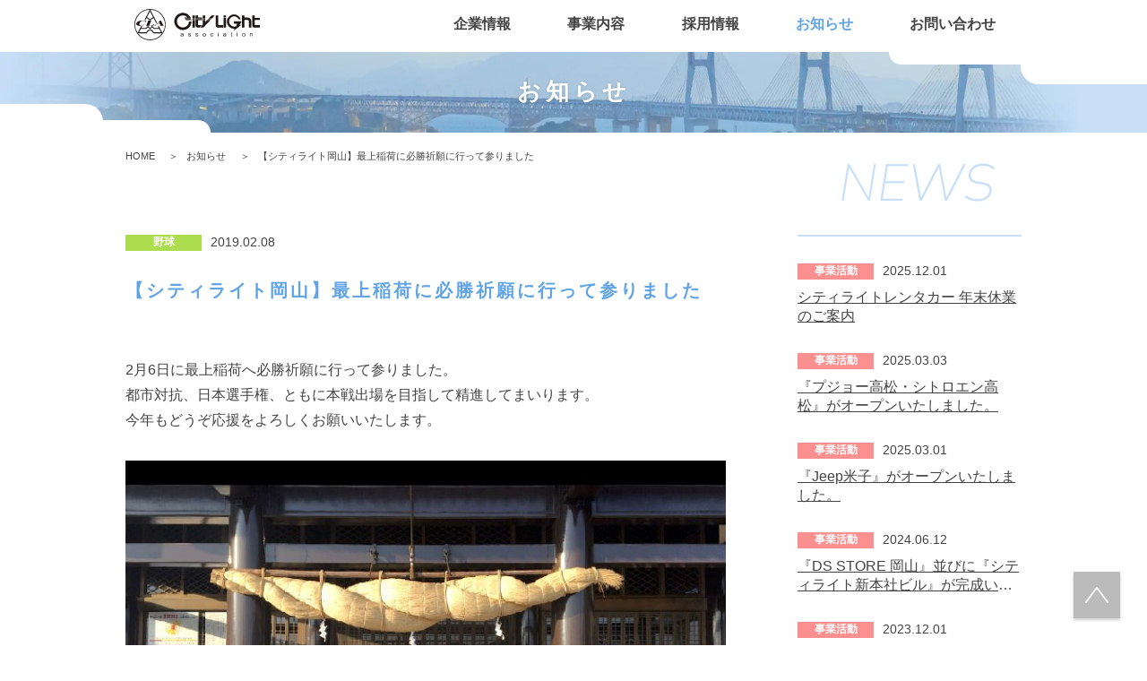

--- FILE ---
content_type: text/html; charset=UTF-8
request_url: https://www.citylight.co.jp/news/816/
body_size: 5820
content:

	



<!DOCTYPE html>
<html lang="ja">
<head prefix="og: http://ogp.me/ns# fb: http://ogp.me/ns/fb# article: http://ogp.me/ns/article#">
	<meta charset="UTF-8">
	<title>【シティライト岡山】最上稲荷に必勝祈願に行って参りました | 株式会社シティライト</title>
	<meta name="description" content="株式会社シティライトのお知らせを掲載しています。">
	<meta name="keywords" content="">
	<meta property="og:title" content="【シティライト岡山】最上稲荷に必勝祈願に行って参りました" />
	<meta property="og:type" content="article" />
	<meta property="og:description" content="株式会社シティライトのオフィシャルサイトです。自動車の販売から、買取、車検整備、ガソリンスタンド、レンタカー、自動車リサイクルなどを展開する総合自動車流通企業としてサービスを提供しています。" />
	<meta property="og:url" content="https://www.citylight.co.jp" />
	<meta property="og:image" content="https://www.citylight.co.jp/f5d6204/wp-content/themes/city-light-cp/img/common/ogpimg.png" />
	<meta property="og:site_name" content="株式会社シティライト" />
	<meta property="og:locale" content="ja_JP" />

	
	
	<meta name="twitter:card" content="summary_large_image">

	
	<link rel="apple-touch-icon" sizes="57x57" href="https://www.citylight.co.jp/f5d6204/wp-content/themes/city-light-cp/favicon/apple-icon-57x57.png">
	<link rel="apple-touch-icon" sizes="60x60" href="https://www.citylight.co.jp/f5d6204/wp-content/themes/city-light-cp/favicon/apple-icon-60x60.png">
	<link rel="apple-touch-icon" sizes="72x72" href="https://www.citylight.co.jp/f5d6204/wp-content/themes/city-light-cp/favicon/apple-icon-72x72.png">
	<link rel="apple-touch-icon" sizes="76x76" href="https://www.citylight.co.jp/f5d6204/wp-content/themes/city-light-cp/favicon/apple-icon-76x76.png">
	<link rel="apple-touch-icon" sizes="114x114" href="https://www.citylight.co.jp/f5d6204/wp-content/themes/city-light-cp/favicon/apple-icon-114x114.png">
	<link rel="apple-touch-icon" sizes="120x120" href="https://www.citylight.co.jp/f5d6204/wp-content/themes/city-light-cp/favicon/apple-icon-120x120.png">
	<link rel="apple-touch-icon" sizes="144x144" href="https://www.citylight.co.jp/f5d6204/wp-content/themes/city-light-cp/favicon/apple-icon-144x144.png">
	<link rel="apple-touch-icon" sizes="152x152" href="https://www.citylight.co.jp/f5d6204/wp-content/themes/city-light-cp/favicon/apple-icon-152x152.png">
	<link rel="apple-touch-icon" sizes="180x180" href="https://www.citylight.co.jp/f5d6204/wp-content/themes/city-light-cp/favicon/apple-icon-180x180.png">
	<link rel="icon" type="image/png" sizes="192x192"  href="https://www.citylight.co.jp/f5d6204/wp-content/themes/city-light-cp/favicon/android-icon-192x192.png">
	<link rel="icon" type="image/png" sizes="32x32" href="https://www.citylight.co.jp/f5d6204/wp-content/themes/city-light-cp/favicon/favicon-32x32.png">
	<link rel="icon" type="image/png" sizes="96x96" href="https://www.citylight.co.jp/f5d6204/wp-content/themes/city-light-cp/favicon/favicon-96x96.png">
	<link rel="icon" type="image/png" sizes="16x16" href="https://www.citylight.co.jp/f5d6204/wp-content/themes/city-light-cp/favicon/favicon-16x16.png">
	<link rel="manifest" href="https://www.citylight.co.jp/f5d6204/wp-content/themes/city-light-cp/favicon/manifest.json">
	<link rel="shortcut icon" href="https://www.citylight.co.jp/f5d6204/wp-content/themes/city-light-cp/favicon/favicon.ico" type="image/x-icon">
	<link rel="icon" href="https://www.citylight.co.jp/f5d6204/wp-content/themes/city-light-cp/favicon/favicon.ico" type="image/x-icon">
	<meta name="msapplication-TileColor" content="#fff">
	<meta name="msapplication-TileImage" content="https://www.citylight.co.jp/f5d6204/wp-content/themes/city-light-cp/favicon/ms-icon-144x144.png">
	<meta name="theme-color" content="#fff">
	<meta name="viewport" content="viewport-fit=cover,width=device-width,initial-scale=1.0,minimum-scale=1.0,maximum-scale=1.0,user-scalable=no">
	<meta name="format-detection" content="telephone=no">
	<!-- Google Tag Manager -->
<script>(function(w,d,s,l,i){w[l]=w[l]||[];w[l].push({'gtm.start':
new Date().getTime(),event:'gtm.js'});var f=d.getElementsByTagName(s)[0],
j=d.createElement(s),dl=l!='dataLayer'?'&l='+l:'';j.async=true;j.src=
'https://www.googletagmanager.com/gtm.js?id='+i+dl;f.parentNode.insertBefore(j,f);
})(window,document,'script','dataLayer','GTM-M4CRP4C');</script>
<!-- End Google Tag Manager -->		<link rel="stylesheet" type="text/css" href="https://www.citylight.co.jp/f5d6204/wp-content/themes/city-light-cp/css/news.css">
</head>

<body>
	<!-- Google Tag Manager (noscript) -->
	<noscript><iframe src=""https://www.googletagmanager.com/ns.html?id=GTM-M4CRP4C""
	height=""0"" width=""0"" style=""display:none;visibility:hidden""></iframe></noscript>
	<!-- End Google Tag Manager (noscript) -->
	<div class="container" id="top">
		<div class="l_contents">
			<div class="contents">
									<div class="l_pagettl">
	<header class="pagettl">
		<div class="pagettl_bg">
			<picture>
				<source srcset="https://www.citylight.co.jp/f5d6204/wp-content/themes/city-light-cp/img/common/pic_head01_sp.webp" media="(max-width: 820px)">
				<img src="https://www.citylight.co.jp/f5d6204/wp-content/themes/city-light-cp/img/common/pic_head01.webp" alt="">
			</picture>
		</div>

					<div class="pagettl_ttl">お知らせ</div>
			</header>
</div>
<ul class="l_breadcrumb">
	<li><a href="/" class="breadcrumb">HOME</a></li>
						<li><a href="/news/" class="breadcrumb">お知らせ</a></li>
			<li><span class="breadcrumb">【シティライト岡山】最上稲荷に必勝祈願に行って参りました</span></li>
			</ul>								<div class="l_newsdetail">
	<div class="newsdetail" data-txt="NEWS">
		<div class="newsdetail_main">
			<div class="newsdetail_main_head">
				<div class="newsdetail_main_head_sub">
					<div>
						<div class="l_newslabel">
							<div class="newslabel newslabel__baseball">野球</div>
						</div>
					</div>
					<div>2019.02.08</div>
				</div>
				<h1 class="newsdetail_main_head_ttl">【シティライト岡山】最上稲荷に必勝祈願に行って参りました</h1>
			</div>
			<div class="newsdetail_main_body">
				<div class="l_newstxt">
					<div class="newstxt">
<p>2月6日に最上稲荷へ必勝祈願に行って参りました。<br>都市対抗、日本選手権、ともに本戦出場を目指して精進してまいります。</p>



<p>今年もどうぞ応援をよろしくお願いいたします。</p>



<figure class="wp-block-gallery has-nested-images columns-default is-cropped wp-block-gallery-1 is-layout-flex wp-block-gallery-is-layout-flex">
<figure class="wp-block-image size-full"><img loading="lazy" decoding="async" width="640" height="480" data-id="817" src="/f5d6204/wp-content/uploads/2022/02/1000000157_0.jpg" alt="" class="wp-image-817" srcset="https://www.citylight.co.jp/f5d6204/wp-content/uploads/2022/02/1000000157_0.jpg 640w, https://www.citylight.co.jp/f5d6204/wp-content/uploads/2022/02/1000000157_0-300x225.jpg 300w" sizes="auto, (max-width: 640px) 100vw, 640px" /></figure>
</figure>
</div>
				</div>
			</div>
			<div class="newsdetail_main_foot">
				<div class="newsdetail_main_foot_pagination">
					<ul class="l_newspagination">
													<li><a href="https://www.citylight.co.jp/news/819/" class="newspagination newspagination__prev"><span>前の記事</span></a></li>
																			<li><a href="https://www.citylight.co.jp/news/812/" class="newspagination newspagination__next"><span>次の記事</span></a></li>
											</ul>
				</div>
				<div class="newsdetail_main_foot_btn">
					<div class="l_normalbtn">
						<div class="normalbtn">
							<a href="/news/" class="normalbtn_inner"><span>一覧に戻る</span></a>
						</div>
					</div>
				</div>
			</div>
		</div>
		<div class="newsdetail_sub">
			<ul class="l_newsmenu">
									<li>
						<a href="https://www.citylight.co.jp/news/1815/" class="newsmenu">
							<div class="newsmenu_head">
								<div class="newsmenu_head_label">
									<div class="l_newslabel">
										<div class="newslabel newslabel__activity">事業活動</div>
									</div>
								</div>
								<div class="newsmenu_head_date">2025.12.01</div>
							</div>
							<div class="newsmenu_body">シティライトレンタカー 年末休業のご案内</div>
						</a>
					</li>
									<li>
						<a href="https://www.citylight.co.jp/news/1782/" class="newsmenu">
							<div class="newsmenu_head">
								<div class="newsmenu_head_label">
									<div class="l_newslabel">
										<div class="newslabel newslabel__activity">事業活動</div>
									</div>
								</div>
								<div class="newsmenu_head_date">2025.03.03</div>
							</div>
							<div class="newsmenu_body">『プジョー高松・シトロエン高松』がオープンいたしました。</div>
						</a>
					</li>
									<li>
						<a href="https://www.citylight.co.jp/news/1763/" class="newsmenu">
							<div class="newsmenu_head">
								<div class="newsmenu_head_label">
									<div class="l_newslabel">
										<div class="newslabel newslabel__activity">事業活動</div>
									</div>
								</div>
								<div class="newsmenu_head_date">2025.03.01</div>
							</div>
							<div class="newsmenu_body">『Jeep米子』がオープンいたしました。</div>
						</a>
					</li>
									<li>
						<a href="https://www.citylight.co.jp/news/1718/" class="newsmenu">
							<div class="newsmenu_head">
								<div class="newsmenu_head_label">
									<div class="l_newslabel">
										<div class="newslabel newslabel__activity">事業活動</div>
									</div>
								</div>
								<div class="newsmenu_head_date">2024.06.12</div>
							</div>
							<div class="newsmenu_body">『DS STORE 岡山』並びに『シティライト新本社ビル』が完成いたしました。</div>
						</a>
					</li>
									<li>
						<a href="https://www.citylight.co.jp/news/1700/" class="newsmenu">
							<div class="newsmenu_head">
								<div class="newsmenu_head_label">
									<div class="l_newslabel">
										<div class="newslabel newslabel__activity">事業活動</div>
									</div>
								</div>
								<div class="newsmenu_head_date">2023.12.01</div>
							</div>
							<div class="newsmenu_body">シティライトレンタカー 年末休業のご案内</div>
						</a>
					</li>
									<li>
						<a href="https://www.citylight.co.jp/news/1692/" class="newsmenu">
							<div class="newsmenu_head">
								<div class="newsmenu_head_label">
									<div class="l_newslabel">
										<div class="newslabel newslabel__activity">事業活動</div>
									</div>
								</div>
								<div class="newsmenu_head_date">2023.10.05</div>
							</div>
							<div class="newsmenu_body">来春完成予定「DS Store 岡山」及び「新社屋」の地鎮祭を行いました。</div>
						</a>
					</li>
									<li>
						<a href="https://www.citylight.co.jp/news/1670/" class="newsmenu">
							<div class="newsmenu_head">
								<div class="newsmenu_head_label">
									<div class="l_newslabel">
										<div class="newslabel newslabel__activity">事業活動</div>
									</div>
								</div>
								<div class="newsmenu_head_date">2023.07.04</div>
							</div>
							<div class="newsmenu_body">『DS Store 岡山』開設準備室をオープンいたしました。</div>
						</a>
					</li>
									<li>
						<a href="https://www.citylight.co.jp/news/1589/" class="newsmenu">
							<div class="newsmenu_head">
								<div class="newsmenu_head_label">
									<div class="l_newslabel">
										<div class="newslabel newslabel__activity">事業活動</div>
									</div>
								</div>
								<div class="newsmenu_head_date">2022.03.28</div>
							</div>
							<div class="newsmenu_body">2022年3月24日「カワサキ　プラザ倉敷」オープンいたしました。</div>
						</a>
					</li>
									<li>
						<a href="https://www.citylight.co.jp/news/462/" class="newsmenu">
							<div class="newsmenu_head">
								<div class="newsmenu_head_label">
									<div class="l_newslabel">
										<div class="newslabel newslabel__community">地域活動</div>
									</div>
								</div>
								<div class="newsmenu_head_date">2021.11.24</div>
							</div>
							<div class="newsmenu_body">シティライトが日本サッカー協会より『JFA100周年 感謝表彰』を賜りました</div>
						</a>
					</li>
									<li>
						<a href="https://www.citylight.co.jp/news/14/" class="newsmenu">
							<div class="newsmenu_head">
								<div class="newsmenu_head_label">
									<div class="l_newslabel">
										<div class="newslabel newslabel__activity">事業活動</div>
									</div>
								</div>
								<div class="newsmenu_head_date">2021.09.02</div>
							</div>
							<div class="newsmenu_body">シティライトグループにバイク専門店が加わりました</div>
						</a>
					</li>
									<li>
						<a href="https://www.citylight.co.jp/news/20/" class="newsmenu">
							<div class="newsmenu_head">
								<div class="newsmenu_head_label">
									<div class="l_newslabel">
										<div class="newslabel newslabel__activity">事業活動</div>
									</div>
								</div>
								<div class="newsmenu_head_date">2021.06.18</div>
							</div>
							<div class="newsmenu_body">6/26（土）放送　RSK山陽放送（６ch）「2minutes 夢の肖像」に出演いたします</div>
						</a>
					</li>
									<li>
						<a href="https://www.citylight.co.jp/news/11/" class="newsmenu">
							<div class="newsmenu_head">
								<div class="newsmenu_head_label">
									<div class="l_newslabel">
										<div class="newslabel newslabel__community">地域活動</div>
									</div>
								</div>
								<div class="newsmenu_head_date">2021.02.22</div>
							</div>
							<div class="newsmenu_body">『第512会 西大寺会陽』（はだか祭り）の祝主を務めさせて頂きました</div>
						</a>
					</li>
									<li>
						<a href="https://www.citylight.co.jp/news/44/" class="newsmenu">
							<div class="newsmenu_head">
								<div class="newsmenu_head_label">
									<div class="l_newslabel">
										<div class="newslabel newslabel__community">地域活動</div>
									</div>
								</div>
								<div class="newsmenu_head_date">2021.02.05</div>
							</div>
							<div class="newsmenu_body">『第512会　西大寺会陽』（はだか祭り）において祝主を務めさせて頂く事となりました。</div>
						</a>
					</li>
									<li>
						<a href="https://www.citylight.co.jp/news/287/" class="newsmenu">
							<div class="newsmenu_head">
								<div class="newsmenu_head_label">
									<div class="l_newslabel">
										<div class="newslabel newslabel__community">地域活動</div>
									</div>
								</div>
								<div class="newsmenu_head_date">2020.10.08</div>
							</div>
							<div class="newsmenu_body">『トップスポーツチーム×ももちゃり』コラボ企画のお披露目会が開催されました</div>
						</a>
					</li>
									<li>
						<a href="https://www.citylight.co.jp/news/238/" class="newsmenu">
							<div class="newsmenu_head">
								<div class="newsmenu_head_label">
									<div class="l_newslabel">
										<div class="newslabel newslabel__baseball">野球</div>
									</div>
								</div>
								<div class="newsmenu_head_date">2020.03.24</div>
							</div>
							<div class="newsmenu_body">山田グリーンパーク（岡山市）様に野球の練習設備を寄贈致しました</div>
						</a>
					</li>
							</ul>
		</div>
	</div>
</div>

													<div class="l_imgtotop">
	<div class="imgtotop imgtotop__foot">
		<div class="imgtotop_bg">
			<picture>
				<source srcset="https://www.citylight.co.jp/f5d6204/wp-content/themes/city-light-cp/img/common/pic_newsfoot01_sp.webp" media="(max-width: 820px)">
				<img src="https://www.citylight.co.jp/f5d6204/wp-content/themes/city-light-cp/img/common/pic_newsfoot01.webp" alt="">
			</picture>
		</div>
		<a href="#top" class="imgtotop_btn js_pagescroll"><span>トップへ戻る</span></a>
	</div>
</div>							</div>
		</div>
		<ul class="l_spfootnav">
	<li>
		<a href="/company/" class="spfootnav js_imgload" data-imgload="https://www.citylight.co.jp/f5d6204/wp-content/themes/city-light-cp/img/common/pic_footnav01.webp">
			<div class="spfootnav_txt"><span>企業情報</span></div>
		</a>
	</li>
	<li>
		<a href="/business/" class="spfootnav js_imgload" data-imgload="https://www.citylight.co.jp/f5d6204/wp-content/themes/city-light-cp/img/common/pic_footnav02.webp">
			<div class="spfootnav_txt"><span>事業内容</span></div>
		</a>
	</li>
	<li>
		<a href="https://citylight.hr-hackerplus.com/" class="spfootnav js_imgload" data-imgload="https://www.citylight.co.jp/f5d6204/wp-content/themes/city-light-cp/img/common/pic_footnav03.webp">
			<div class="spfootnav_txt"><span>採用情報</span></div>
		</a>
	</li>
	<li>
		<a href="/news/" class="spfootnav js_imgload" data-imgload="https://www.citylight.co.jp/f5d6204/wp-content/themes/city-light-cp/img/common/pic_footnav04.webp">
			<div class="spfootnav_txt"><span>お知らせ</span></div>
		</a>
	</li>
</ul>
<div class="l_footcontact">
	<div class="footcontact">
		<div class="footcontact_head">
			<h2 class="footcontact_head_ttl">お問い合わせはこちら</h2>
		</div>
		<div class="footcontact_body">
			<div class="footcontact_body_inner">
				<div class="footcontact_body_inner_btn">
					<div class="l_contactbtn">
						<a href="/contact/" class="contactbtn contactbtn__mail" id="mail_nav"><span>メールを送る</span></a>
					</div>
				</div>
			</div>
			<div class="footcontact_body_inner">
				<div class="footcontact_body_inner_btn">
				<div class="l_contactbtn">
						<a href="tel:086-737-1177" class="contactbtn contactbtn__tel" id="tel_nav"><span>086-737-1177</span></a>
					</div>
				</div>
				<div class="footcontact_body_inner_txt">受付時間　9:00〜17:30　定休日（土・日・祝日）</div>
			</div>
		</div>
	</div>
</div>
<div class="l_footer">
	<footer class="footer">
		<div class="footer_head">
			<a href="/" class="footer_head_logo"></a>
		</div>
		<div class="footer_body">
			<ul class="footer_body_list">
				<li class="footer_body_list_item footer_body_list_item__sponly">
					<a href="/">ホーム</a>
				</li>
				<li class="footer_body_list_item">
					<div class="l_footerlist">
						<div class="footerlist">
							<div class="footerlist_head">
								<a href="/company/" class="footerlist_head_ttl">企業情報</a>
								<a href="#" class="footerlist_head_arrow js_dropdown_btn"></a>
							</div>
							<div class="footerlist_body js_dropdown">
								<ul class="footerlist_body_list">
									<li>
										<a href="/company/#top">代表挨拶</a>
									</li>
									<li>
										<a href="/company/#philosophy">企業理念</a>
									</li>
									<li>
										<a href="/company/#outline">会社概要</a>
									</li>
									<li>
										<a href="/company/#group">グループ会社</a>
									</li>
									<li>
										<a href="/company/#history">沿革</a>
									</li>
									<li>
										<a href="/company/#volunteer">社会貢献</a>
									</li>
								</ul>
							</div>
						</div>
					</div>
				</li class="footer_body_list_item">
				<li class="footer_body_list_item">
					<div class="l_footerlist">
						<div class="footerlist">
							<div class="footerlist_head">
								<a href="/business/" class="footerlist_head_ttl">事業内容</a>
								<a href="#" class="footerlist_head_arrow js_dropdown_btn"></a>
							</div>
							<div class="footerlist_body js_dropdown">
								<ul class="footerlist_body_list">
									<li>
										<a href="/business/">統括事業　グループ本社</a>
									</li>
									<li>
										<a href="/business/#sale">販売事業</a>
									</li>
									<li>
										<a href="/business/#buying">買取事業</a>
									</li>
									<li>
										<a href="/business/#distribution">流通事業</a>
									</li>
									<li>
										<a href="/business/#recycle">リサイクル事業</a>
									</li>
									<li>
										<a href="/business/#rentalcar">レンタカー事業</a>
									</li>
									<li>
										<a href="/business/#group">グループ会社</a>
									</li>
								</ul>
							</div>
						</div>
					</div>
				</li>
				<li class="footer_body_list_item">
					<div class="l_footerlist">
						<div class="footerlist">
							<div class="footerlist_head">
								<a href="https://citylight.hr-hackerplus.com/" class="footerlist_head_ttl">採用情報</a>
								<!--<a href="#" class="footerlist_head_arrow js_dropdown_btn"></a>-->
							</div>
							<!--<div class="footerlist_body js_dropdown">
								<ul class="footerlist_body_list">
									<li>
										<a href="/recruit/message/">社長メッセージ</a>
									</li>
									<li>
										<a href="/recruit/work/">職種紹介</a>
									</li>
									<li>
										<a href="/recruit/#staff">スタッフ紹介</a>
									</li>
									<li>
										<a href="/recruit/guideline/">募集要項</a>
									</li>
								</ul>
							</div>-->
						</div>
					</div>
				</li>
				<li class="footer_body_list_item footer_body_list_item__pconly">
					<div class="l_footerlist">
						<div class="footerlist">
							<div class="footerlist_head">
								<a href="/news/" class="footerlist_head_ttl">お知らせ</a>
							</div>
													</div>
					</div>
				</li>
				<li class="footer_body_list_item footer_body_list_item__pconly">
					<div class="l_footerlist">
						<div class="footerlist">
							<div class="footerlist_head">
								<a href="/contact/" class="footerlist_head_ttl">お問い合わせ</a>
							</div>
							<div class="footerlist_body">
								<ul class="footerlist_body_list">
									<li>
										<a href="/privacy/">プライバシーポリシー</a>
									</li>
								</ul>
							</div>
						</div>
					</div>
				</li>
				<li class="footer_body_list_item footer_body_list_item__sponly">
					<a href="/news/">お知らせ</a>
				</li>
				<li class="footer_body_list_item footer_body_list_item__sponly">
					<a href="/contact/">お問い合わせ</a>
				</li>
				<li class="footer_body_list_item footer_body_list_item__sponly">
					<a href="/privacy/">プライバシーポリシー</a>
				</li>
			</ul>
		</div>
		<div class="footer_foot">Copyright &copy; CityLight co.,ltd. All right reserved.</div>
	</footer>
</div>		<div class="l_header">
	<header class="header">
		<div class="header_main">
			<a href="#" class="header_main_menubtn" id="js_menubtn"></a>
			<div class="header_main_logo">
				<a href="/"></a>
			</div>
			<div class="header_main_nav" id="js_nav">
				<div class="l_nav">
	<nav class="nav">
		<div class="nav_btn">
			<a href="#" id="js_menuclose"></a>
		</div>
		<ul class="nav_list">
			<li class="nav_list_item">
				<div class="nav_list_item_btn">
					<a href="/company/" class="nav_list_item_btn_inner" id="js_companynav_btn">企業情報</a>
					<a href="#" class="nav_list_item_btn_arrow js_dropdown_btn"></a>
				</div>
				<div class="nav_list_item_drop js_dropdown">
					<div class="l_subnav l_subnav__company">
						<nav class="subnav subnav__company">
							<ul class="subnav_list">
								<li class="subnav_list_item subnav_list_item__sponly">
									<a href="/company/#top">代表挨拶</a>
								</li>
								<li class="subnav_list_item">
									<a href="/company/#philosophy">企業理念</a>
								</li>
								<li class="subnav_list_item">
									<a href="/company/#outline">会社概要</a>
								</li>
								<li class="subnav_list_item">
									<a href="/company/#group">グループ会社</a>
								</li>
								<li class="subnav_list_item">
									<a href="/company/#history">沿革</a>
								</li>
								<li class="subnav_list_item">
									<a href="/company/#volunteer">社会貢献</a>
								</li>
							</ul>
						</nav>
					</div>
				</div>
			</li>
			<li class="nav_list_item nav_list_item__nodrop">
				<div class="nav_list_item_btn">
					<a href="/business/" class="nav_list_item_btn_inner">事業内容</a>
					<a href="#" class="nav_list_item_btn_arrow js_dropdown_btn"></a>
				</div>
				<div class="nav_list_item_drop js_dropdown">
					<div class="l_subnav l_subnav__business">
						<nav class="subnav subnav__business">
							<ul class="subnav_list">
								<li class="subnav_list_item">
									<a href="/business/">統括事業　グループ本社</a>
								</li>
								<li class="subnav_list_item">
									<a href="/business/#sale">販売事業</a>
								</li>
								<li class="subnav_list_item">
									<a href="/business/#buying">買取事業</a>
								</li>
								<li class="subnav_list_item">
									<a href="/business/#distribution">流通事業</a>
								</li>
								<li class="subnav_list_item">
									<a href="/business/#recycle">リサイクル事業</a>
								</li>
								<li class="subnav_list_item">
									<a href="/business/#rentalcar">レンタカー事業</a>
								</li>
								<li class="subnav_list_item">
									<a href="/business/#group">グループ会社</a>
								</li>
							</ul>
						</nav>
					</div>
				</div>
			</li>
			<li class="nav_list_item nav_list_item__nodrop">
				<div class="nav_list_item_btn">
					<a href="https://citylight.hr-hackerplus.com/" class="nav_list_item_btn_inner" id="js_recruitnav_btn">採用情報</a>
					<!--<a href="#" class="nav_list_item_btn_arrow js_dropdown_btn"></a>-->
				</div>
				<!--<div class="nav_list_item_drop js_dropdown">
					<div class="l_subnav l_subnav__recruit">
						<nav class="subnav subnav__recruit">
							<ul class="subnav_list">
								<li class="subnav_list_item">
									<a href="/recruit/message/">社長<br class="u_pcblake">メッセージ</a>
								</li>
								<li class="subnav_list_item">
									<a href="/recruit/work/">職種紹介</a>
								</li>
								<li class="subnav_list_item">
									<a href="/recruit/#staff">スタッフ紹介</a>
								</li>
								<li class="subnav_list_item">
									<a href="/recruit/guideline/">募集要項</a>
								</li>
							</ul>
						</nav>
					</div>
				</div>-->
			</li>
			<li class="nav_list_item">
				<div class="nav_list_item_btn is_current"><a href="/news/" class="nav_list_item_btn_inner">お知らせ</a></div>
			</li>
			<li class="nav_list_item">
				<div class="nav_list_item_btn"><a href="/contact/" class="nav_list_item_btn_inner">お問い合わせ</a></div>
			</li>
		</ul>
	</nav>
</div>			</div>
		</div>
	</header>
</div>						<div class="l_pagetop">
			<a href="#top" class="pagetop" id="js_pagetop"></a>
		</div>
	</div>
	<script src="https://code.jquery.com/jquery-3.6.0.min.js" integrity="sha256-/xUj+3OJU5yExlq6GSYGSHk7tPXikynS7ogEvDej/m4=" crossorigin="anonymous"></script>
		<script type="text/javascript" src="https://www.citylight.co.jp/f5d6204/wp-content/themes/city-light-cp/js/news.js"></script>
</body>
</html>

--- FILE ---
content_type: text/css
request_url: https://www.citylight.co.jp/f5d6204/wp-content/themes/city-light-cp/css/news.css
body_size: 20283
content:
*{margin:0;padding:0;box-sizing:border-box}@font-face{font-family:Mulish;src:url(../font/Mulish-Regular.woff) format('woff'),url(Mulish-Regular.ttf) format('truetype');font-weight:400;font-style:normal;font-display:swap}@font-face{font-family:Mulish;src:url(../font/Mulish-Bold.woff) format('woff'),url(Mulish-Bold.ttf) format('truetype');font-weight:700;font-style:normal;font-display:swap}@font-face{font-family:Mulish;src:url(../font/Mulish-ExtraLight.woff) format('woff'),url(Mulish-ExtraLight.ttf) format('truetype');font-weight:200;font-style:normal;font-display:swap}@font-face{font-family:Mulish;src:url(../font/Mulish-Regular.woff) format('woff'),url(Mulish-Regular.ttf) format('truetype');font-weight:400;font-style:normal;font-display:swap}@font-face{font-family:Mulish;src:url(../font/Mulish-Bold.woff) format('woff'),url(Mulish-Bold.ttf) format('truetype');font-weight:700;font-style:normal;font-display:swap}@font-face{font-family:Mulish;src:url(../font/Mulish-Italic.woff) format('woff'),url(Mulish-Italic.ttf) format('truetype');font-weight:400;font-style:italic;font-display:swap}@font-face{font-family:Mulish;src:url(../font/Mulish-BoldItalic.woff) format('woff'),url(Mulish-BoldItalic.ttf) format('truetype');font-weight:700;font-style:italic;font-display:swap}@font-face{font-family:Mulish;src:url(../font/Mulish-ExtraLightItalic.woff) format('woff'),url(Mulish-ExtraLightItalic.ttf) format('truetype');font-weight:200;font-style:italic;font-display:swap}@font-face{font-family:Mulish;src:url(../font/Mulish-Italic.woff) format('woff'),url(Mulish-Italic.ttf) format('truetype');font-weight:400;font-style:italic;font-display:swap}@font-face{font-family:Mulish;src:url(../font/Mulish-BoldItalic.woff) format('woff'),url(Mulish-BoldItalic.ttf) format('truetype');font-weight:700;font-style:italic;font-display:swap}@font-face{font-family:Noto_Sans;src:url(../font/NotoSansJP-Regular.woff) format('woff'),url(NotoSansJP-Regular.ttf) format('truetype');font-weight:400;font-style:normal;font-display:swap}@font-face{font-family:Noto_Sans;src:url(../font/NotoSansJP-Bold.woff) format('woff'),url(NotoSansJP-Bold.ttf) format('truetype');font-weight:700;font-style:normal;font-display:swap}@font-face{font-family:Noto_Sans;src:url(../font/NotoSansJP-Bold.woff) format('woff'),url(NotoSansJP-Bold.ttf) format('truetype');font-weight:700;font-style:normal;font-display:swap}body,html{width:100%;height:100%}body{font-size:14px;font-family:Noto_Sans,'Noto Sans jp',-apple-system,BlinkMacSystemFont,'Helvetica Neue','Yu Gothic',YuGothic,'ヒラギノ角ゴ ProN W3','Hiragino Kaku Gothic ProN',Arial,'メイリオ',Meiryo,sans-serif;color:#434343}a{text-decoration:none;color:#434343}li{list-style:none}input,select,textarea{-webkit-appearance:none;appearance:none;border:none;background-color:transparent}input:focus,select:focus,textarea:focus{outline:0}.l_spfootnav{width:90%;margin:60px auto 0;display:flex;flex-flow:row wrap;justify-content:space-between}.l_spfootnav>li{width:calc(50% - 5px)}.l_spfootnav>li:nth-child(n+3){margin:10px 0 0}.spfootnav{width:100%;display:block;position:relative;box-shadow:0 3px 4px 0 rgba(67,67,67,.6)}.spfootnav>img{width:100%;height:auto;display:block;position:relative;z-index:0}.spfootnav .spfootnav_txt{width:120px;padding:5px 20px 5px 25px;position:absolute;left:0;bottom:20px;z-index:1;background-color:#fff;border-radius:0 30px 30px 0}.spfootnav .spfootnav_txt>span{font-size:16px;font-weight:700;line-height:1;color:#60a4e6}.spfootnav .spfootnav_txt::before{width:8px;height:18px;position:absolute;right:10px;bottom:50%;transform:translateY(50%);content:'';background-size:contain;background-repeat:no-repeat;background-position:center;background-image:url([data-uri]);transition:.3s opacity}.l_footcontact{margin:30px 0 0;padding:50px 0;background-color:#60a4e6}.footcontact{width:90%;max-width:700px;margin:auto}.footcontact .footcontact_head{text-align:center}.footcontact .footcontact_head .footcontact_head_ttl{display:inline-block;position:relative;font-size:19px;font-weight:700;line-height:1;color:#fff}.footcontact .footcontact_head .footcontact_head_ttl::after{width:94px;height:11px;display:block;position:absolute;right:50%;top:calc(100% + 20px);transform:translateX(50%);content:'';background-image:url([data-uri]);background-size:contain;background-repeat:no-repeat}.footcontact .footcontact_body{margin:70px 0 0}.footcontact .footcontact_body .footcontact_body_inner .footcontact_body_inner_btn{width:100%;height:70px;font-size:18px;letter-spacing:3px}.footcontact .footcontact_body .footcontact_body_inner .footcontact_body_inner_txt{margin:10px 0 0;font-size:13px;text-align:center;line-height:1;color:#fff}.footcontact .footcontact_body .footcontact_body_inner:nth-child(1) .footcontact_body_inner_btn{font-size:18px}.footcontact .footcontact_body .footcontact_body_inner:nth-child(2) .footcontact_body_inner_btn{font-size:21px}.l_footer{width:90%;max-width:1000px;padding:60px 0}.l_footer:nth-child(2){margin:80px auto 0}.footer .footer_head{margin:0 0 0 8px}.footer .footer_head .footer_head_logo{width:200px;height:50px;display:block;background-image:url([data-uri]);background-size:contain;background-repeat:no-repeat}.footer .footer_body{margin:60px 0 0}.footer .footer_body .footer_body_list{width:100%}.footer .footer_foot{margin:60px 0 0;font-size:11px;line-height:1}.footerlist{width:100%}.footerlist .footerlist_head{width:100%;padding:0 70px 0 0;border-bottom:1px solid #c7e0f8}.footerlist .footerlist_head .footerlist_head_ttl{display:block;font-size:12px;font-weight:700;line-height:1}.footerlist .footerlist_body .footerlist_body_list>li>a{display:block;font-size:11px;line-height:1}.l_header{position:fixed;top:0;left:0;z-index:9997}.header{width:100vw;position:relative;z-index:1;background-color:#fff}.header::after{width:100%;height:100%;position:absolute;top:0;left:0;z-index:1;content:'';background-color:#fff}.header .header_main{width:100%}.header .header_main .header_main_logo{position:relative;z-index:2}.header .header_main .header_main_logo>a{width:140px;height:35px;display:block;background-image:url([data-uri]);background-size:contain;background-repeat:no-repeat;transition:.3s opacity}.header .header_main .header_main_logo>a:hover{opacity:.5}.nav .nav_list .nav_list_item .nav_list_item_btn{padding:0 min(2.3vw,30px);position:relative}.nav .nav_list .nav_list_item .nav_list_item_btn .nav_list_item_btn_inner{font-weight:700;line-height:1}.container{overflow:hidden}.l_contents{padding:58px 0 0}.l_pagetop{position:fixed;bottom:30px;right:30px;z-index:9980}.pagetop{width:52px;height:52px;display:flex;flex-flow:row wrap;align-items:center;justify-content:center;background-color:#bababa;box-shadow:0 2px 3px 0 rgba(0,0,0,.2);transition:.3s opacity}.pagetop::before{width:27px;height:18px;display:block;content:'';background-image:url([data-uri]);background-size:contain;background-repeat:no-repeat}.l_normalbtn{width:100%;height:100%}.normalbtn{width:100%;height:100%;position:relative;background-color:#60a4e6;box-shadow:0 3px 4px 0 rgba(67,67,67,.6);border:2px solid #60a4e6;border-radius:10px;transition:.3s box-shadow,.3s border}.normalbtn::before{width:calc(100% - 10px);height:calc(100% - 10px);position:absolute;bottom:50%;right:50%;transform:translate(50%,50%);content:'';border:1px solid #fff;border-radius:10px;transition:.3s border}.normalbtn .normalbtn_inner{width:100%;height:100%;position:relative;display:flex;align-items:center;justify-content:center}.normalbtn .normalbtn_inner::after,.normalbtn .normalbtn_inner::before{width:8px;height:18px;position:absolute;bottom:50%;transform:translateY(50%);content:'';background-size:contain;background-repeat:no-repeat;transition:.3s opacity}.normalbtn .normalbtn_inner::before{background-image:url([data-uri]);opacity:0}.normalbtn .normalbtn_inner::after{background-image:url([data-uri])}.normalbtn .normalbtn_inner>span{font-size:1em;font-weight:700;line-height:1;color:#fff;transition:.3s color}.normalbtn.normalbtn__gray .normalbtn_inner::before{background-image:url([data-uri])}.normalbtn.normalbtn__gray:hover{background-color:#ededed;border-color:#bababa}.normalbtn.normalbtn__gray:hover::before{border-color:#bababa}.normalbtn.normalbtn__gray:hover .normalbtn_inner>span{color:#bababa}.normalbtn.normalbtn__wt{background-color:#fff}.normalbtn.normalbtn__wt .normalbtn_inner::before{opacity:1}.normalbtn.normalbtn__wt .normalbtn_inner::after{opacity:0}.normalbtn.normalbtn__wt .normalbtn_inner>span{color:#60a4e6}.normalbtn.normalbtn__left .normalbtn_inner::after,.normalbtn.normalbtn__left .normalbtn_inner::before{left:20px;transform:translateY(50%) scaleX(-1)}.normalbtn:not(.normalbtn__left) .normalbtn_inner::after,.normalbtn:not(.normalbtn__left) .normalbtn_inner::before{right:20px}.normalbtn:hover{box-shadow:none;background-color:#fff}.normalbtn:hover::before{border-color:#60a4e6}.normalbtn:hover .normalbtn_inner::before{opacity:1}.normalbtn:hover .normalbtn_inner::after{opacity:0}.normalbtn:hover .normalbtn_inner>span{color:#60a4e6}.l_roundbtn{width:100%;height:100%}.roundbtn{width:100%;height:100%;display:flex;align-items:center;justify-content:center;position:relative;font-size:1em;font-weight:700;text-align:center;color:#fff;background-color:#60a4e6;box-shadow:0 3px 4px 0 rgba(67,67,67,.6);border:2px solid #60a4e6;border-radius:5px 30px 30px 5px;transition:.3s background,.3s color,.3s box-shadow,.3s border}.roundbtn::after,.roundbtn::before{width:8px;height:18px;position:absolute;right:20px;bottom:50%;transform:translateY(50%);content:'';background-size:contain;background-repeat:no-repeat;transition:.3s opacity}.roundbtn::before{background-image:url([data-uri]);opacity:0}.roundbtn::after{background-image:url([data-uri])}.roundbtn.roundbtn__gray::before{background-image:url([data-uri])}.l_imgtotop{width:100%;max-width:1000px;margin:80px auto 0}.imgtotop{position:relative}.imgtotop .imgtotop_bg{width:100%}.imgtotop .imgtotop_bg img{width:100%;height:auto;line-height:0}.imgtotop .imgtotop_btn{height:35px;display:block;position:absolute;top:0;text-align:center;background-color:#fff;border-radius:0 0 10px 10px}.imgtotop .imgtotop_btn>span{position:relative;text-decoration:underline;line-height:1;color:#60a4e6;transition:.3s opacity}.imgtotop .imgtotop_btn>span::after{width:9.8px;height:9.17px;position:absolute;bottom:50%;left:calc(100% + 8px);transform:translateY(50%);content:'';background-image:url([data-uri]);background-size:contain;background-repeat:no-repeat;transition:.3s opacity}.imgtotop.imgtotop__foot .imgtotop_btn>span{padding:0 0 0 20px}.imgtotop.imgtotop__foot .imgtotop_btn>span::after{width:14px;height:9px;left:0;background-image:url([data-uri])}.l_contactbtn{width:100%;height:100%}.contactbtn{width:100%;height:100%;display:flex;flex-flow:row wrap;align-items:center;justify-content:center;position:relative;background-color:#60a4e6;border-radius:10px;box-shadow:0 3px 4px 0 rgba(67,67,67,.6)}.contactbtn>span{position:relative;font-size:1em;font-weight:700;color:#fff}.contactbtn>span::before{position:absolute;bottom:50%;left:0;transform:translateY(50%);display:block;background-size:contain;background-repeat:no-repeat}.contactbtn.contactbtn__mail{background-color:#fce21a}.contactbtn.contactbtn__mail>span{padding:0 0 0 42px;color:#434343}.contactbtn.contactbtn__mail>span::before{width:32px;height:23px;content:'';background-image:url([data-uri])}.contactbtn.contactbtn__tel{background-color:#fff}.contactbtn.contactbtn__tel>span{padding:0 0 0 40px;color:#60a4e6}.contactbtn.contactbtn__tel>span::before{width:30px;height:30px;content:'';background-image:url([data-uri])}.l_pagettl{position:relative}.l_pagettl::after,.l_pagettl::before{position:absolute;top:0;right:0;z-index:1;content:'';border-radius:0 0 0 20px;background-color:#fff}.pagettl{width:100%;position:relative}.pagettl::after,.pagettl::before{position:absolute;bottom:0;left:0;z-index:1;content:'';border-radius:0 20px 0 0;background-color:#fff}.pagettl .pagettl_bg{position:relative}.pagettl .pagettl_bg img{width:100%;height:auto;display:block;line-height:0;pointer-events:none}.pagettl .pagettl_ttl{width:100%;position:absolute;bottom:50%;left:0;transform:translateY(50%);font-size:26px;font-weight:700;text-align:center;text-shadow:0 0 3px rgba(19,28,49,.2);line-height:1;letter-spacing:5px;color:#fff}.l_breadcrumb{width:90%;max-width:1000px;margin:20px auto 0;display:flex;align-items:center}.l_breadcrumb>li{line-height:1.3}.l_breadcrumb>li:nth-child(n+2){margin:0 0 0 15px;padding:0 0 0 20px;position:relative}.l_breadcrumb>li:nth-child(n+2)::before{position:absolute;left:0;bottom:50%;transform:translateY(50%);font-size:11px;line-height:1.3;content:'＞';color:#434343}.l_breadcrumb>li:nth-child(2){min-width:65px}.breadcrumb{display:block;font-size:11px;color:#434343}.formselect{width:100%;background-color:#ededed;position:relative;border-radius:5px}.formselect>select{width:100%;height:50px;padding:0 0 0 20px;display:flex;align-items:center;position:relative;z-index:1;font-size:16px;line-height:1;color:#434343}.formselect::after{width:0;height:0;position:absolute;bottom:45%;right:20px;transform:translateY(50%);z-index:0;content:'';border-style:solid;border-width:10px 9px 0 9px;border-color:#434343 transparent transparent transparent}.forminput{width:100%;height:50px;overflow:hidden;background-color:#ededed;border-radius:5px}.forminput>input{width:100%;height:100%;padding:20px;font-size:16px;line-height:1}.formtextarea{width:100%;overflow:hidden}.formtextarea>textarea{width:100%;max-width:100%;min-width:100%;min-height:250px;padding:20px;font-size:16px;background-color:#ededed;border-radius:5px}.formcheck{display:flex;flex-flow:row wrap;justify-content:center;align-items:center}.formcheck>input{display:none}.formcheck>label{width:20px;height:20px;display:block;position:relative;overflow:hidden;border:1px solid #434343;border-radius:3px;cursor:pointer;transition:.3s border}.formcheck>label::before{width:15px;height:15px;display:block;position:absolute;right:50%;bottom:55%;transform:translate(50%,50%);content:'';background-image:url([data-uri]);background-position:center;background-repeat:no-repeat;background-size:contain;opacity:0;transition:.3s opacity}.formcheck>input:checked+label::before{opacity:1}.formcheck>div{margin:0 0 0 3px}.formcheck>div>a{padding:0 15px 0 0;position:relative;text-decoration:underline;line-height:1;color:#60a4e6}.formcheck>div>a::after{width:10px;height:10px;display:block;position:absolute;right:2px;bottom:50%;transform:translateY(50%);content:'';background-image:url([data-uri]);background-position:center;background-repeat:no-repeat;background-size:contain}.formcheck.is_error{border:1px solid #ff003c}.defaultttl{padding:10px 0 10px 50px;position:relative;font-size:25px;font-weight:700;letter-spacing:3px;line-height:1}.defaultttl::after,.defaultttl::before{position:absolute;left:0;content:''}.defaultttl::before{width:30px;height:70px;top:0;z-index:0;background-color:#c7e0f8}.defaultttl::after{width:640px;height:2px;bottom:0;z-index:1;background-color:#60a4e6}.defaultttl:first-letter{color:#60a4e6}.l_dropbtn{width:100%;height:100%}.dropbtn{width:100%;height:100%;padding:8px 0;display:flex;flex-flow:row wrap-reverse;justify-content:center;text-align:center;color:#fff;background-color:#60a4e6;border-radius:5px 5px 30px 30px;box-shadow:0 3px 4px 0 rgba(67,67,67,.6)}.dropbtn::before{width:29px;height:12px;display:block;content:'';background-size:contain;background-repeat:no-repeat;background-position:center;background-image:url([data-uri])}.dropbtn>span{width:100%;display:block}.dropbtn>span:nth-child(2){display:none}.dropbtn:not(.is_show)::before{transform:scaleY(-1)}.dropbtn.is_show{flex-flow:row wrap;border-radius:30px 30px 5px 5px}.dropbtn.is_show>span:nth-child(1){display:none}.dropbtn.is_show>span:nth-child(2){display:block}.l_loading{width:100vw;height:100vh;display:flex;flex-flow:row wrap;align-items:center;justify-content:center;position:fixed;top:0;left:0;z-index:9999;background-color:#fff;transition:.3s opacity}.l_loading.is_hide{opacity:0;pointer-events:none}.loading{width:105px}.loading .loading_body{width:75px;height:71px;margin:auto;position:relative;background-size:contain;background-position:center;background-repeat:no-repeat;background-image:url([data-uri])}.loading .loading_body .loading_body_logo{width:100%;height:100%;position:absolute;top:0;left:0;background-size:contain;background-position:center;background-repeat:no-repeat;background-image:url([data-uri]);clip:rect(71px,75px,71px,0)}.loading .loading_foot{width:100%;height:4px;position:relative;overflow:hidden;margin:10px 0 0;background-color:#ededed;border-radius:100px}.loading .loading_foot .loading_foot_inner{width:100%;height:100%;position:absolute;top:0;left:0;background-color:#60a4e6;clip:rect(0,0,4px,0)}.pagination{display:flex;flex-flow:row wrap;align-items:center;justify-content:center}.pagination .pagination_item .pagination_item_first,.pagination .pagination_item .pagination_item_last{padding:10px 20px;text-align:center;border:2px solid #60a4e6;background-color:#fff;box-shadow:0 3px 4px 0 rgb(67 67 67 / 60%);transition:.3s background}.pagination .pagination_item .pagination_item_first>span,.pagination .pagination_item .pagination_item_last>span{display:inline-block;position:relative;font-size:16px;font-weight:700;line-height:1;color:#60a4e6;transition:.3s color}.pagination .pagination_item .pagination_item_first>span::after,.pagination .pagination_item .pagination_item_first>span::before,.pagination .pagination_item .pagination_item_last>span::after,.pagination .pagination_item .pagination_item_last>span::before{width:6px;height:13px;position:absolute;bottom:44%;transform:translateY(50%);content:'';background-color:#60a4e6;-webkit-mask-image:url([data-uri]);mask-image:url([data-uri]);-webkit-mask-size:contain;mask-size:contain;-webkit-mask-position:center;mask-position:center;-webkit-mask-repeat:no-repeat;mask-repeat:no-repeat;transition:.3s background}.pagination .pagination_item .pagination_item_first>span{padding:0 0 0 20px}.pagination .pagination_item .pagination_item_first>span::after,.pagination .pagination_item .pagination_item_first>span::before{transform:translateY(50%) scaleX(-1)}.pagination .pagination_item .pagination_item_first>span::before{left:0}.pagination .pagination_item .pagination_item_first>span::after{left:8px}.pagination .pagination_item .pagination_item_last>span{padding:0 20px 0 0}.pagination .pagination_item .pagination_item_last>span::before{right:0}.pagination .pagination_item .pagination_item_last>span::after{right:8px}.pagination .pagination_item .pagination_item_next,.pagination .pagination_item .pagination_item_prev{width:30px;height:32px;display:block;position:relative;background-color:#fff886;border-radius:5px 30px 30px 5px;box-shadow:0 3px 4px 0 rgb(67 67 67 / 60%)}.pagination .pagination_item .pagination_item_next::before,.pagination .pagination_item .pagination_item_prev::before{width:8px;height:18px;position:absolute;right:50%;bottom:50%;transform:translate(50%,50%);content:'';background-image:url([data-uri]);background-size:contain;background-repeat:no-repeat;background-position:center;transition:.3s opacity}.pagination .pagination_item .pagination_item_prev{transform:scaleX(-1)}.pagination .pagination_item .pagination_item_link{width:40px;height:40px;display:flex;justify-content:center;align-items:center;background-color:#fff;border:2px solid #60a4e6;box-shadow:0 3px 4px 0 rgb(67 67 67 / 60%);transition:.3s background}.pagination .pagination_item .pagination_item_link>span{font-size:16px;font-weight:700;line-height:1;color:#60a4e6;transition:.3s color}.pagination .pagination_item .pagination_item_link.pagination_item_link__current,.pagination .pagination_item .pagination_item_link.pagination_item_link__dot{box-shadow:none}.pagination .pagination_item .pagination_item_link.pagination_item_link__dot{padding:0;border:none}.pagination .pagination_item .pagination_item_link.pagination_item_link__current,.pagination .pagination_item .pagination_item_link:hover{background-color:#60a4e6}.pagination .pagination_item .pagination_item_link.pagination_item_link__current>span,.pagination .pagination_item .pagination_item_link:hover>span{color:#fff}.l_news{width:90%;max-width:810px;margin:auto}.news .news_head{position:relative}.news .news_head::after{position:absolute;top:0;font-family:Mulish,sans-serif;font-size:58px;font-weight:200;font-style:italic;line-height:1;content:attr(data-txt);color:#c7e0f8}.news .news_head .news_head_spnav{width:162px;margin:0 0 0 auto}.news .news_body{margin:60px 0 0}.news .news_foot{margin:80px 0 0}.l_newspcnav{display:flex;flex-flow:row wrap}.l_newspcnav>li{width:calc((100% - 45px)/ 4)}.l_newspcnav>li:not(:nth-child(4n)){margin-right:15px}.l_newspcnav>li:nth-child(n+5){margin-top:15px}.newspcnav{width:100%;height:40px;display:flex;flex-flow:row wrap;align-items:center;justify-content:center;font-size:13px;font-weight:700;line-height:1;color:#fff;background-color:#bababa;border-radius:10px;box-shadow:0 3px 4px 0 rgba(67,67,67,.6)}.newspcnav.newspcnav__current{background-color:#60a4e6}.newspcnav.newspcnav__current.newspcnav__activity{background-color:#fc8f8f}.newspcnav.newspcnav__current.newspcnav__community{background-color:#faadbc}.newspcnav.newspcnav__current.newspcnav__sale{background-color:#edafdc}.newspcnav.newspcnav__current.newspcnav__purchase{background-color:#b3aff2}.newspcnav.newspcnav__current.newspcnav__auction{background-color:#8db0ea}.newspcnav.newspcnav__current.newspcnav__recycling{background-color:#72b8fd}.newspcnav.newspcnav__current.newspcnav__baseball{background-color:#abdd4e}.newsspnav{width:100%;height:40px;display:flex;align-items:center;justify-content:center;padding:0 30px 0 0;position:relative;overflow:hidden;border:2px solid #60a4e6;border-radius:100px}.newsspnav::after{width:15px;height:8px;display:block;position:absolute;right:15px;bottom:50%;transform:translateY(50%);content:'';background-image:url([data-uri]);background-size:contain;background-repeat:no-repeat;background-position:center}.newsspnav>div{font-size:13px;font-weight:700;text-align:center;line-height:1}.newsspnav>select{width:100%;height:100%;position:absolute;top:0;left:0;z-index:1;opacity:0}.l_newslist>li{margin:30px 0 0}.newslist{overflow:hidden}.newslist .newslist_head{display:flex;align-items:center;line-height:1}.newslist .newslist_head .newslist_date{margin:0 0 0 10px;font-size:14px}.newslist .newslist_body{margin:10px 0 0;overflow:hidden;font-size:14px;text-decoration:underline}.newslabel{width:85px;padding:3px 0;font-size:12px;font-weight:700;text-align:center;line-height:1;color:#fff;background-color:#ededed}.newslabel.newslabel__activity{background-color:#fc8f8f}.newslabel.newslabel__community{background-color:#faadbc}.newslabel.newslabel__sale{background-color:#edafdc}.newslabel.newslabel__purchase{background-color:#b3aff2}.newslabel.newslabel__auction{background-color:#8db0ea}.newslabel.newslabel__recycling{background-color:#72b8fd}.newslabel.newslabel__baseball{background-color:#abdd4e}.l_newsdetail{width:90%;max-width:1000px;margin:80px auto 0}.newsdetail{position:relative}.newsdetail::before{display:block;position:absolute;bottom:calc(100% + 30px);font-family:Mulish,sans-serif;font-size:58px;font-weight:200;font-style:italic;line-height:1;content:attr(data-txt);color:#c7e0f8}.newsdetail .newsdetail_main .newsdetail_main_head .newsdetail_main_head_sub{display:flex;align-items:center}.newsdetail .newsdetail_main .newsdetail_main_head .newsdetail_main_head_sub div:nth-child(2){margin:0 0 0 10px;font-size:14px}.newsdetail .newsdetail_main .newsdetail_main_head .newsdetail_main_head_ttl{margin:30px 0 0;font-size:20px;font-weight:700;line-height:1.5;letter-spacing:3px;color:#60a4e6}.newsdetail .newsdetail_main .newsdetail_main_body{margin:60px 0 0}.newsdetail .newsdetail_main .newsdetail_main_foot{margin:60px 0 0}.newsdetail .newsdetail_main .newsdetail_main_foot .newsdetail_main_foot_pagination{width:80%;max-width:335px;margin:auto}.newsdetail .newsdetail_main .newsdetail_main_foot .newsdetail_main_foot_btn{width:100%;max-width:335px;height:70px;margin:60px auto 0;font-size:22px;letter-spacing:3px}.newsdetail .newsdetail_sub{width:330px}.newstxt{font-size:16px;line-height:1.8}.newstxt>h2{margin:30px 0 0;font-size:18px;font-weight:700;color:#60a4e6}.newstxt>ul{margin:10px 0 0;padding:20px 0;font-weight:700;border-top:2px solid #c7e0f8;border-bottom:2px solid #c7e0f8}.newstxt a{text-decoration:underline;color:#60a4e6}.newstxt img{width:100%;height:auto;margin:30px 0 0;line-height:0}.newstxt>div:nth-child(n+2){margin:30px 0 0}.l_newsmenu{width:250px;margin:0 0 0 auto;padding:0 0 30px;border-top:2px solid #c7e0f8;border-bottom:2px solid #c7e0f8}.l_newsmenu>li{margin:30px 0 0}.newsmenu{overflow:hidden}.newsmenu .newsmenu_head{display:flex;align-items:center}.newsmenu .newsmenu_head .newsmenu_head_date{margin:0 0 0 10px;font-size:14px}.newsmenu .newsmenu_body{margin:10px 0 0;overflow:hidden;font-size:16px;text-decoration:underline;display:-webkit-box;-webkit-box-orient:vertical;-webkit-line-clamp:2}.l_newspagination{display:flex;flex-flow:row wrap;align-items:center;justify-content:space-around}.newspagination{padding:10px 20px;text-align:center;border:2px solid #60a4e6;background-color:#fff;box-shadow:0 3px 4px 0 rgb(67 67 67 / 60%);transition:.3s background}.newspagination>span{display:inline-block;position:relative;font-size:16px;font-weight:700;line-height:1;color:#60a4e6;transition:.3s color}.newspagination>span::after,.newspagination>span::before{width:6px;height:13px;position:absolute;bottom:44%;transform:translateY(50%);content:'';background-color:#60a4e6;-webkit-mask-image:url([data-uri]);mask-image:url([data-uri]);-webkit-mask-size:contain;mask-size:contain;-webkit-mask-position:center;mask-position:center;-webkit-mask-repeat:no-repeat;mask-repeat:no-repeat;transition:.3s background}.newspagination.newspagination__prev>span{padding:0 0 0 20px}.newspagination.newspagination__prev>span::after,.newspagination.newspagination__prev>span::before{transform:translateY(50%) scaleX(-1)}.newspagination.newspagination__prev>span::before{left:0}.newspagination.newspagination__prev>span::after{left:8px}.newspagination.newspagination__next>span{padding:0 20px 0 0}.newspagination.newspagination__next>span::before{right:0}.newspagination.newspagination__next>span::after{right:8px}@media (min-width:821px){.l_spfootnav{display:none}.footcontact .footcontact_body{display:flex;flex-flow:row wrap;justify-content:space-between}.footcontact .footcontact_body .footcontact_body_inner{width:45%}.l_footer{margin:auto}.footer .footer_head .footer_head_logo{transition:.3s opacity}.footer .footer_head .footer_head_logo:hover{opacity:.5}.footer .footer_body .footer_body_list{display:flex;flex-flow:row wrap;justify-content:space-between}.footer .footer_body .footer_body_list .footer_body_list_item{width:calc((100% - 200px)/ 5)}.footer .footer_body .footer_body_list .footer_body_list_item.footer_body_list_item__sponly{display:none}.footerlist .footerlist_head{padding:0 0 10px;border-bottom:1px solid #60a4e6}.footerlist .footerlist_head .footerlist_head_ttl{transition:.3s opacity}.footerlist .footerlist_head .footerlist_head_ttl:hover{opacity:.3}.footerlist .footerlist_head .footerlist_head_arrow{display:none}.footerlist .footerlist_body .footerlist_body_list{margin:30px 0 0}.footerlist .footerlist_body .footerlist_body_list>li>a{transition:.3s opacity}.footerlist .footerlist_body .footerlist_body_list>li>a:hover{opacity:.3}.footerlist .footerlist_body .footerlist_body_list>li:nth-child(n+2){margin:20px 0 0}.header .header_main{max-width:1000px;margin:auto;display:flex;flex-flow:row wrap;align-items:center;justify-content:space-between}.header .header_main .header_main_menubtn{display:none}.header .header_main .header_main_logo{margin:10px 0;padding:0 0 0 10px}.header .header_main .header_main_nav{width:66.3%}.nav .nav_btn{display:none}.nav .nav_list{width:100%;display:flex;flex-flow:row wrap;align-items:center;justify-content:space-between}.nav .nav_list .nav_list_item .nav_list_item_btn{z-index:2}.nav .nav_list .nav_list_item .nav_list_item_btn.is_current .nav_list_item_btn_inner{color:#60a4e6}.nav .nav_list .nav_list_item .nav_list_item_btn .nav_list_item_btn_inner{width:100%;height:55px;display:flex;align-items:center;justify-content:center;z-index:2;font-size:16px;transition:.3s opacity}.nav .nav_list .nav_list_item .nav_list_item_btn .nav_list_item_btn_inner:hover{opacity:.5}.nav .nav_list .nav_list_item .nav_list_item_btn .nav_list_item_btn_arrow{display:none}.nav .nav_list .nav_list_item .nav_list_item_drop{width:100vw;position:absolute;top:100%;left:0;z-index:-1;transform:translateY(-100%);transition:.3s transform;pointer-events:none}.nav .nav_list .nav_list_item:not(.nav_list_item__nodrop):hover .nav_list_item_drop{transform:translateY(0);pointer-events:visible}.l_subnav{width:100vw;padding:20px 0;position:relative;overflow:hidden;background-color:#ebf6ff}.l_subnav.l_subnav__company::after{position:absolute;right:0;top:calc(100% - 80px);z-index:0;font-family:Mulish,sans-serif;font-size:90px;font-weight:200;font-style:italic;line-height:1;content:'CityLiGht';color:#c7e0f8}.subnav{width:90%;max-width:900px;margin:auto;position:relative;z-index:1}.subnav.subnav__recruit .subnav_list .subnav_list_item:not(:first-child){margin:0 0 0 25px}.subnav.subnav__company .subnav_list{justify-content:space-between}.subnav .subnav_list{width:100%;display:flex;flex-flow:row wrap;align-items:center}.subnav .subnav_list .subnav_list_item{width:calc((100% - 40px)/ 5);max-width:162px}.subnav .subnav_list .subnav_list_item.subnav_list_item__sponly{display:none}.subnav .subnav_list .subnav_list_item>a{width:162px;height:70px;padding:0 10px 0 0;display:flex;align-items:center;justify-content:center;position:relative;font-size:16px;font-weight:700;text-align:center;color:#fff;background-color:#60a4e6;box-shadow:0 3px 4px 0 rgba(67,67,67,.6);border:2px solid #60a4e6;border-radius:5px 30px 30px 5px;transition:.3s background,.3s color,.3s box-shadow,.3s border}.subnav .subnav_list .subnav_list_item>a::after,.subnav .subnav_list .subnav_list_item>a::before{width:8px;height:18px;position:absolute;right:20px;bottom:50%;transform:translateY(50%);content:'';background-size:contain;background-repeat:no-repeat;transition:.3s opacity}.subnav .subnav_list .subnav_list_item>a::before{background-image:url([data-uri]);opacity:0}.subnav .subnav_list .subnav_list_item>a::after{background-image:url([data-uri])}.subnav .subnav_list .subnav_list_item>a:hover{color:#60a4e6;background-color:#fff;box-shadow:none}.subnav .subnav_list .subnav_list_item>a:hover::before{opacity:1}.subnav .subnav_list .subnav_list_item>a:hover::after{opacity:0}.u_spblake{display:none}.pagetop:hover{opacity:.5}.roundbtn:hover{color:#60a4e6;background-color:#fff;box-shadow:none}.roundbtn:hover::before{opacity:1}.roundbtn:hover::after{opacity:0}.roundbtn.roundbtn__gray:hover{color:#bababa;background-color:#ededed;border-color:#bababa}.imgtotop .imgtotop_btn{width:180px;right:80px}.imgtotop .imgtotop_btn:hover>span{opacity:.5}.l_pagettl::before{width:288px;height:14px}.l_pagettl::after{width:141px;height:36px}.pagettl::before{width:115px;height:32px}.pagettl::after{width:235px;height:14px}.pagination .pagination_item:first-child{margin:0 60px 0 0}.pagination .pagination_item:nth-child(2){margin:0 20px 0 0}.pagination .pagination_item:nth-child(n+4){margin:0 0 0 15px}.pagination .pagination_item:nth-last-child(2){margin:0 0 0 20px}.pagination .pagination_item:last-child{margin:0 0 0 60px}.pagination .pagination_item .pagination_item_first:hover,.pagination .pagination_item .pagination_item_last:hover{background-color:#60a4e6}.pagination .pagination_item .pagination_item_first:hover>span,.pagination .pagination_item .pagination_item_last:hover>span{color:#fff}.pagination .pagination_item .pagination_item_first:hover>span::after,.pagination .pagination_item .pagination_item_first:hover>span::before,.pagination .pagination_item .pagination_item_last:hover>span::after,.pagination .pagination_item .pagination_item_last:hover>span::before{background-color:#fff}.news .news_head{padding:80px 0 0}.news .news_head::after{right:calc((100% - 810px)/ 2)}.news .news_head .news_head_spnav{display:none}.newspcnav{transition:.3s opacity}.newspcnav:hover{opacity:.3}.newsdetail::before{right:30px}.newsdetail{display:flex;flex-flow:row wrap}.newsdetail .newsdetail_main{width:calc(100% - 330px);padding:0 0 80px}.newspagination:hover{background-color:#60a4e6}.newspagination:hover>span{color:#fff}.newspagination:hover>span::after,.newspagination:hover>span::before{background-color:#fff}}@media (max-width:820px){.l_footcontact{padding:30px 0}.footcontact .footcontact_body{margin:50px 0 0}.footcontact .footcontact_body .footcontact_body_inner:nth-child(2){margin:15px 0 0}.l_footer{width:100%}.footer .footer_head .footer_head_logo{width:250px;height:70px;margin:auto}.footer .footer_body .footer_body_list .footer_body_list_item.footer_body_list_item__pconly{display:none}.footer .footer_body .footer_body_list .footer_body_list_item>a{padding:15px 30px;display:block;position:relative;font-size:14px;font-weight:700;border-bottom:1px solid #c7e0f8}.footer .footer_body .footer_body_list .footer_body_list_item>a::after{width:15px;height:22px;display:block;position:absolute;right:30px;bottom:50%;transform:translateY(50%);content:'';background-image:url([data-uri]);background-size:contain;background-repeat:no-repeat}.footer .footer_foot{text-align:center}.footerlist .footerlist_head{position:relative;overflow:hidden}.footerlist .footerlist_head .footerlist_head_ttl{padding:20px 0 20px 30px;font-size:14px}.footerlist .footerlist_head .footerlist_head_arrow{width:80px;height:80px;display:block;position:absolute;right:0;bottom:50%;transform:translateY(50%) rotate(90deg);content:'';background-image:url([data-uri]);background-size:15px 25px;background-repeat:no-repeat;background-position:center;transition:.3s transform}.footerlist .footerlist_head .footerlist_head_arrow.is_show{transform:translateY(50%) rotate(270deg)}.footerlist .footerlist_body{max-height:0;overflow:hidden;transition-duration:.3s;transition-timing-function:cubic-bezier(0,1,.5,1)}.footerlist .footerlist_body.is_show{max-height:1000px;transition-timing-function:ease-in}.footerlist .footerlist_body .footerlist_body_list>li>a{padding:20px 50px;position:relative;font-size:14px;font-weight:700;border-bottom:1px solid #c7e0f8}.footerlist .footerlist_body .footerlist_body_list>li>a::after{width:15px;height:22px;display:block;position:absolute;right:60px;bottom:50%;transform:translateY(50%);content:'';background-image:url([data-uri]);background-size:contain;background-repeat:no-repeat;background-position:center}.header .header_main .header_main_menubtn{width:29px;height:19px;display:block;position:absolute;bottom:50%;left:15px;z-index:3;transform:translateY(50%);background-image:url([data-uri]);background-size:contain;background-repeat:no-repeat}.header .header_main .header_main_logo{width:100%;padding:10px 0;text-align:center}.header .header_main .header_main_logo>a{display:inline-block}.header .header_main .header_main_nav{width:100vw;height:100vh;position:fixed;top:0;left:0;z-index:9998;transition:.3s transform}.header .header_main .header_main_nav:not(.is_show){transform:translateY(-100vh)}.l_nav{background-color:#fff}.nav .nav_btn{height:13vh;padding:0 30px;display:flex;flex-flow:row wrap;align-items:center}.nav .nav_btn>a{width:27px;height:27px;display:block;background-image:url([data-uri]);background-size:contain;background-repeat:no-repeat}.nav .nav_list{height:87vh;padding:0 0 80px;overflow:scroll}.nav .nav_list .nav_list_item:nth-child(n+2){margin:20px 0 0}.nav .nav_list .nav_list_item .nav_list_item_btn{border-bottom:1px solid #c7e0f8}.nav .nav_list .nav_list_item .nav_list_item_btn .nav_list_item_btn_inner{padding:15px 0;display:block;font-size:18px}.nav .nav_list .nav_list_item .nav_list_item_btn .nav_list_item_btn_arrow{width:50px;height:50px;display:block;position:absolute;right:10px;bottom:50%;transform:translateY(50%);content:'';background-image:url([data-uri]);background-size:19px 10px;background-repeat:no-repeat;background-position:center;transition:.3s transform}.nav .nav_list .nav_list_item .nav_list_item_btn .nav_list_item_btn_arrow.is_show{transform:translateY(50%) rotate(180deg)}.nav .nav_list .nav_list_item .nav_list_item_drop{max-height:0;overflow:hidden;transition-duration:.3s;transition-timing-function:cubic-bezier(0,1,.5,1)}.nav .nav_list .nav_list_item .nav_list_item_drop.is_show{max-height:1000px;transition-timing-function:ease-in}.subnav .subnav_list .subnav_list_item{padding:0 0 0 50px;border-bottom:1px solid #c7e0f8}.subnav .subnav_list .subnav_list_item>a{display:block;padding:15px 0;font-size:15px}.u_pcblake{display:none}.imgtotop .imgtotop_btn{width:160px;right:20px}.l_pagettl::before{width:20vw;height:6px}.l_pagettl::after{width:50vw;height:16px}.pagettl::before{width:15vw;height:18px}.pagettl::after{width:40vw;height:7px}.pagettl .pagettl_ttl{font-size:7vw;letter-spacing:2px}.l_breadcrumb>li:nth-child(3){max-width:63%}.defaultttl{font-size:22px}.defaultttl::after{width:234px}.pagination{padding:0 0 60px;justify-content:center;position:relative}.pagination .pagination_item{margin:0 5px}.pagination .pagination_item:first-child,.pagination .pagination_item:last-child{position:absolute;bottom:0}.pagination .pagination_item:first-child{left:8vw}.pagination .pagination_item:last-child{right:8vw}.pagination .pagination_item .pagination_item_prev{left:0}.pagination .pagination_item .pagination_item_next{right:0}.pagination .pagination_item .pagination_item_link{width:30px;height:30px}.pagination .pagination_item .pagination_item_link.pagination_item_link__dot{width:20px}.news .news_head::after{left:0;font-size:32px}.news .news_head{margin:30px 0 0}.news .news_head .news_head_pcnav{display:none}.newslist .newslist_body{display:-webkit-box;-webkit-box-orient:vertical;-webkit-line-clamp:2}.newsdetail::before{right:calc(100% - 104px);font-size:38px}.newsdetail .newsdetail_main .newsdetail_main_foot .newsdetail_main_foot_pagination{width:100%}.newsdetail .newsdetail_sub{display:none}}@media (max-width:600px){.footcontact .footcontact_body .footcontact_body_inner .footcontact_body_inner_txt{font-size:3.5vw;font-weight:700}}

--- FILE ---
content_type: application/javascript
request_url: https://www.citylight.co.jp/f5d6204/wp-content/themes/city-light-cp/js/news.js
body_size: 2056
content:
"use strict";function _typeof(t){return(_typeof="function"==typeof Symbol&&"symbol"==typeof Symbol.iterator?function(t){return typeof t}:function(t){return t&&"function"==typeof Symbol&&t.constructor===Symbol&&t!==Symbol.prototype?"symbol":typeof t})(t)}function _get(t,e,o){return(_get="undefined"!=typeof Reflect&&Reflect.get?Reflect.get:function(t,e,o){var r=_superPropBase(t,e);if(r){var n=Object.getOwnPropertyDescriptor(r,e);return n.get?n.get.call(o):n.value}})(t,e,o||t)}function _superPropBase(t,e){for(;!Object.prototype.hasOwnProperty.call(t,e)&&null!==(t=_getPrototypeOf(t)););return t}function _inherits(t,e){if("function"!=typeof e&&null!==e)throw new TypeError("Super expression must either be null or a function");t.prototype=Object.create(e&&e.prototype,{constructor:{value:t,writable:!0,configurable:!0}}),e&&_setPrototypeOf(t,e)}function _setPrototypeOf(t,e){return(_setPrototypeOf=Object.setPrototypeOf||function(t,e){return t.__proto__=e,t})(t,e)}function _createSuper(o){var r=_isNativeReflectConstruct();return function(){var t,e=_getPrototypeOf(o);return _possibleConstructorReturn(this,r?(t=_getPrototypeOf(this).constructor,Reflect.construct(e,arguments,t)):e.apply(this,arguments))}}function _possibleConstructorReturn(t,e){if(e&&("object"===_typeof(e)||"function"==typeof e))return e;if(void 0!==e)throw new TypeError("Derived constructors may only return object or undefined");return _assertThisInitialized(t)}function _assertThisInitialized(t){if(void 0===t)throw new ReferenceError("this hasn't been initialised - super() hasn't been called");return t}function _isNativeReflectConstruct(){if("undefined"==typeof Reflect||!Reflect.construct)return!1;if(Reflect.construct.sham)return!1;if("function"==typeof Proxy)return!0;try{return Boolean.prototype.valueOf.call(Reflect.construct(Boolean,[],function(){})),!0}catch(t){return!1}}function _getPrototypeOf(t){return(_getPrototypeOf=Object.setPrototypeOf?Object.getPrototypeOf:function(t){return t.__proto__||Object.getPrototypeOf(t)})(t)}function _defineProperty(t,e,o){return e in t?Object.defineProperty(t,e,{value:o,enumerable:!0,configurable:!0,writable:!0}):t[e]=o,t}function _classCallCheck(t,e){if(!(t instanceof e))throw new TypeError("Cannot call a class as a function")}function _defineProperties(t,e){for(var o=0;o<e.length;o++){var r=e[o];r.enumerable=r.enumerable||!1,r.configurable=!0,"value"in r&&(r.writable=!0),Object.defineProperty(t,r.key,r)}}function _createClass(t,e,o){return e&&_defineProperties(t.prototype,e),o&&_defineProperties(t,o),t}!function(){var o=function(){function e(t){_classCallCheck(this,e),this.imglist=[],this.$imgs=t.$loadimg,this.$loading=t.$loading,this.$icon=t.$icon,this.$progress=t.$progress}return _createClass(e,[{key:"loading",value:function(e){for(var t,o,r=this,n=this.$imgs.length-1,i=0,s="",c="",l=0;l<=n;l++)s=(t=this.$imgs.eq(l)).data("imgload"),c=t.data("imgalt"),this.imglist[l]=new Image,this.imglist[l].onload=function(){i++},this.imglist[l].src=s,c&&(this.imglist[l].alt=c);var a=0,u=0,f=this.$icon.height(),p=this.$progress.width(),g=setInterval(function(){if((u=Math.floor(i/n*100))<100?(r.$icon.css("clip","rect("+(f-u)+"px, 75px, 71px, 0px)"),r.$progress.css("clip","rect(0px, "+(p-u)+"px, 4px, 0px)")):(r.$icon.css("clip","rect(0px, 75px, 71px, 0px)"),r.$progress.css("clip","rect(0px, 105px, 4px, 0px)")),n<=i||100==a){clearInterval(g),100==a&&(r.$icon.css("clip","rect(0px, 75px, 71px, 0px)"),r.$progress.css("clip","rect(0px, 105px, 4px, 0px)"),console.log("Timeout."));for(var t=0;t<=n;t++)(o=r.$imgs.eq(t)).hasClass("is_background")?o.css("background-image",'url("'+$(r.imglist[t]).attr("src")+'")'):o.append($(r.imglist[t]));setTimeout(function(){setTimeout(function(){r.$loading.addClass("is_hide")},700),e&&e()},200)}a++},100)}}]),e}(),t=function(){function e(t){_classCallCheck(this,e),this.$loadimg=$(t.$loadimg),this.$loading=$(t.$loading),this.$icon=$(t.$icon),this.$progress=$(t.$progress)}return _createClass(e,[{key:"smoothscroll",value:function(t,e,o){var r=$(t).offset().top;o&&(r-=o),$("body,html").animate({scrollTop:r},e,"swing")}},{key:"imgload",value:function(t){new o({$loadimg:this.$loadimg,$loading:this.$loading,$icon:this.$icon,$progress:this.$progress}).loading(t)}}]),e}();_defineProperty(t,"hoge",!0);var n=function(){_inherits(r,t);var o=_createSuper(r);function r(t){var e;return _classCallCheck(this,r),(e=o.call(this,t)).$loadimg=$(t.$loadimg),e}return _createClass(r,[{key:"init",value:function(){_get(_getPrototypeOf(r.prototype),"imgload",this).call(this,function(){})}}]),r}();$(function(){var e=new n({$loadimg:".js_imgload",$loading:"#js_loading",$icon:"#js_loading_icon",$progress:"#js_loading_bar",pagetopId:"js_pagetop"});e.init();var o=$("#js_newsspnav");o.change(function(){var t=o.val();location.href=""!=t?"/news/?category="+t:"/news/"});var r=$("#js_nav");$("#js_menubtn").on("click",function(){return r.toggleClass("is_show"),!1}),$("#js_menuclose").on("click",function(){return r.toggleClass("is_show"),!1}),$(".js_dropdown_btn").on("click",function(t){var e=$(t.currentTarget);return e.toggleClass("is_show"),e.closest("div").next(".js_dropdown").toggleClass("is_show"),!1}),$("#js_pagetop").on("click",function(t){return e.smoothscroll($(t.currentTarget).attr("href"),400),!1}),$(".js_pagescroll").on("click",function(t){return e.smoothscroll($(t.currentTarget).attr("href"),400,80),window.innerWidth<=820&&r.hasClass("is_show")&&r.removeClass("is_show"),!1}),$(".js_companyscroll").on("click",function(t){return window.innerWidth<=820&&r.hasClass("is_show")?(e.smoothscroll($(t.currentTarget).attr("href"),400),r.removeClass("is_show")):e.smoothscroll($(t.currentTarget).attr("href"),400,120),!1})})}();